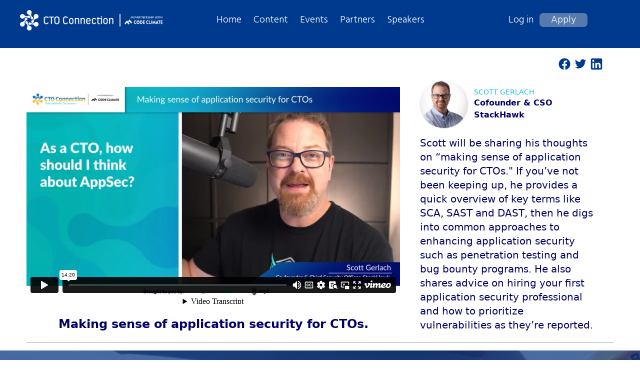

--- FILE ---
content_type: text/html; charset=utf-8
request_url: https://www.ctoconnection.com/topics/tooling/videos/2022-09-20-making-sense-of-application-security-for-ctos?page=8
body_size: 29167
content:
<!DOCTYPE html>
<html>
<head>
  <meta name="csrf-param" content="authenticity_token" />
<meta name="csrf-token" content="nzhpNie7DPHlJ-WI8y_ltnX_Vfql3K7m-4rqPQdu39Ndo6eo15pSYoKU2cN4jW9gPZ-T0seY60TGQFPoj4hicw" />
  
  <link rel="stylesheet" href="/assets/tailwind_custom-59ef79c557f7ed4e8768881c053fb0a3bb4b1ec69d826eeefe24d4ca59221bb8.css" />
  <link rel="stylesheet" href="/assets/application-22fdee74814fcb77e0509f78030a6d393602c528544ce3927e52b621aa72b521.css" data-turbo-track="reload" />
  <link
    rel="stylesheet"
    href="https://unpkg.com/swiper/swiper-bundle.min.css"
    />
  <script type="importmap" data-turbo-track="reload">{
  "imports": {
    "application": "/assets/application-37f365cbecf1fa2810a8303f4b6571676fa1f9c56c248528bc14ddb857531b95.js",
    "@hotwired/turbo-rails": "/assets/turbo-7b0aa11f61631e9e535944fe9c3eaa4186c9df9d6c9d8b1d16a1ed3d85064cf0.js",
    "@hotwired/stimulus": "/assets/stimulus-0ce1b26664523b4ad005eb6a6358abf11890dad17c46d207e5b61a04056d7b26.js",
    "@hotwired/stimulus-importmap-autoloader": "/assets/stimulus-importmap-autoloader-db2076c783bf2dbee1226e2add52fef290b5d31b5bcd1edd999ac8a6dd31c44a.js",
    "controllers/application": "/assets/controllers/application-0a88d7da94dddbd4b5db3a7e58aba83c761c0de29f578c197e4e41a3a79d014f.js",
    "controllers/community_controller": "/assets/controllers/community_controller-3e526ec9a38d6e63b53c4cea61d9dfd0d0b98adf6b4dbc2cd03117578a2c5b9e.js",
    "controllers/event_controller": "/assets/controllers/event_controller-e45edab45a2854ede7674340fcea4122195efdddce2721e0eb202275b2085dba.js",
    "controllers/hello_controller": "/assets/controllers/hello_controller-549135e8e7c683a538c3d6d517339ba470fcfb79d62f738a0a089ba41851a554.js",
    "controllers": "/assets/controllers/index-f6aa019eef4d0e13975a27efdf6d17ba2c6446417bfcb3139efd889f948a5dfc.js",
    "controllers/page_controller": "/assets/controllers/page_controller-801df388ee962d2e60e0ce487c5a0e35aa874f75fb12c94fcd0edd8aa1556aa5.js"
  }
}</script>

<script src="/assets/es-module-shims.min-8b21b40925fc92896e87358f40a2a8aaea6bf306b34ee4a215ec09c59c6cb3ba.js" async="async" data-turbo-track="reload"></script>
<script type="module">import "application"</script>
  <meta name="viewport" content="width=device-width, initial-scale=1.0">
  <link rel="icon" type="image/x-icon" href="/assets/favicon-9f0bb47feb34a4cc1b7c120202a118b078b55624984c22e5a19a9a69c6a14b57.png" />

  

  <script async src="https://www.googletagmanager.com/gtag/js?id=G-S8K26SXMHD"></script>
  <script>
      window.dataLayer = window.dataLayer || [];

      function gtag() {
          dataLayer.push(arguments);
      }

      gtag('js', new Date());
      gtag('config', 'G-S8K26SXMHD');
      gtag('config', 'AW-10879617026');
  </script>

  <title>Making sense of application security for CTOs.</title>
<meta name="description" content="Making sense of application security for CTOs. talk recorder by Scott Gerlach, Cofounder &amp; CSO at StackHawk CTO Connection summit">
<meta name="keywords" content="tooling topic">
<meta name="twitter:card" content="summary_large_image">
<meta name="twitter:image" content="https://ctoconnection-prod.s3.amazonaws.com/presentations/thumb_2022-09-20-making-sense-of-application-security-for-ctos.png">
<meta property="og:title" content="Making sense of application security for CTOs.">
<meta property="og:description" content="Making sense of application security for CTOs. talk recorder by Scott Gerlach, Cofounder &amp; CSO at StackHawk CTO Connection summit">
<meta property="og:type" content="website">
<meta property="og:locale" content="en_GB">
<meta property="og:image" content="https://ctoconnection-prod.s3.amazonaws.com/presentations/thumb_2022-09-20-making-sense-of-application-security-for-ctos.png">
  <title> CTO Connection - The premier community for senior engineering leaders and CTOs </title>

  
</head>

<body class="flex flex-col min-h-screen overflow-x-hidden">


<div class="relative w-full h-14 md:h-24 m-0 pages_background_secondary_2" >
  <div class="md:hidden flex items-center">
    <button class="outline-none mobile-menu-button z-10">
      <img class="flex md:hidden absolute top-5 right-4 w-6 h-5" src="/assets/expandable_menu_button-ca652800916816c7bfec51073f28ca332998cda2953674e0a64bd4efa6a2258c.png" />
    </button>
  </div>
  <div class="hidden mobile-menu flex-col origin-top-right absolute mt-2 w-full h-auto bg-blue-900 mb-2 px-5 rounded-xl z-40">
  <div class="flex my-2 mx-2">
    <div class="right-0 mr-2"><img class="w-28 h-7" src="/assets/cto_logo_new-ec343342d28fa1da4cd292b366317fe83b9547f3e2c9fa2f12ada59bd1ba5f2a.png" /></div>
    <div class="px-2"><img class="w-22 h-5  px-2 border-l-2" src="/assets/code_climate_logo_partner_new-ec19499c9e4283bcc038d569cf493507d718612c201a648b1f373ad6d1982cb0.png" /></div>
    <button class="right-0 mr-2 absolute close-btn"><img class="w-7 h-7" src="/assets/close-7ed3c37cf7058d6fa4968e9bf504b28cac47b9a971d19d55b2f6d3dacce3f269.svg" /></button>
  </div>
    <ul class="flex flex-col items-start gap-3">
        <div class="w-full border-b-2">
          <div class="text-lg mr-2 font-medium text-white py-2">
            <a href="/login">Log in</a>
          </div>
          <div class="text-lg mr-2 font-medium text-white py-2">
            <a href="/apply">Apply</a>
          </div>
        </div>
  
      <div class="text-lg my-1 mr-2 xl:text-xl font-medium text-white "> <a href="/pages/home">Home</a>  </div>
      <div class="text-lg my-1 mr-2 xl:text-xl font-medium text-white"> <a href="/events">Events</a> </div>
      <div class="text-lg my-1 mr-2 xl:text-xl font-medium text-white"> <a href="/resources">Content</a> </div>
      <div class="text-lg my-1 mr-2 xl:text-xl font-medium text-white"> <a href="/speakers">Speakers</a> </div>
      <div class="text-lg my-1 mr-2 xl:text-xl font-medium text-white"> <a href="/partners">Partners</a> </div>
    </ul>
    <div class="flex w-full justify-center my-3">
    <div class="flex inline-flex">
    <a target="_blank" href="https://www.linkedin.com/company/cto-connection/">
      <img class="inline-block h-6 mx-1" src="/assets/linkedin_icon-aac99c4003c2acebbba6d89eba7e25fd0d95e53d187f513b6e3915d2c99d1e2b.svg" />
</a>  </div>
  <div class="flex inline-flex">
    <a target="_blank" href="https://www.facebook.com/ctoconnection/">
      <img class="inline-block h-6 mx-1" src="/assets/facebook_icon-478ab3da99ac0bb9057d9753dbf6d0080f58656d889c0c2fe0f2fd7a9b4d466e.svg" />
</a>  </div>
  <div class="flex inline-flex">
    <a target="_blank" href="https://twitter.com/ctoconnection">
      <img class="inline-block h-6 mx-1" src="/assets/twitter_icon-32d09e349ebf011aa388f5bbb7b6bc42982d4d7283f0481ed383299b68def318.svg" />
</a>  </div>
    </div>
  </div>
    <div class="md:hidden absolute top-3 left-4 flex flex-row items-center z-10 mr-2">
      <a href="/pages/home">
        <img class="w-40 h-auto" src="/assets/cto_logo_new-ec343342d28fa1da4cd292b366317fe83b9547f3e2c9fa2f12ada59bd1ba5f2a.png" />
</a>      <span>
        <img class="p-1 w-24 h-auto  px-2 border-l-2 mx-2" src="/assets/code_climate_logo_partner_new-ec19499c9e4283bcc038d569cf493507d718612c201a648b1f373ad6d1982cb0.png" />
      </span>
    </div>
  <div class="relative hidden md:flex flex-row items-center md:px-2 lg:ml-4 xl:ml-8 lg:pr-4 xl:pr-6 pt-5 2xl:ml-96 z-10">
    <a href="/pages/home">
      <img class="md:w-72 md:max-h-8 lg:w-58 lg:max-h-12 xl:w-64 xl:max-h-14 md:mr-1 lg:mr-3 xl:mr-5" src="/assets/cto_logo_new-ec343342d28fa1da4cd292b366317fe83b9547f3e2c9fa2f12ada59bd1ba5f2a.png" />
</a>    <div>
      <img class="p-1 md:w-24 lg:w-28 xl:w-32 h-auto md:ml-1 lg:ml-2 xl:ml-3 px-2 border-l-2" src="/assets/code_climate_logo_partner_new-ec19499c9e4283bcc038d569cf493507d718612c201a648b1f373ad6d1982cb0.png" />
    </div>
    <div class="flex flex-row md:ml-8 lg:ml-20 xl:ml-28 items-center w-full z-10">
      <div class="flex flex-row items-center space-x-6 font-Hind">
        <div class="md:text-sm lg:text-lg xl:text-xl font-normal text-white"> <a href="/pages/home">Home</a>  </div>
        <div class="md:text-sm lg:text-lg xl:text-xl font-normal text-white md:ml-4 xl:ml-6"> <a href="/resources">Content</a> </div>
        <div class="md:text-sm lg:text-lg xl:text-xl font-normal text-white md:ml-4 xl:ml-6"> <a href="/events">Events</a> </div>
        <div class="md:text-sm lg:text-lg xl:text-xl font-normal text-white md:ml-4 xl:ml-6"> <a href="/partners">Partners</a> </div>
        <div class="md:text-sm lg:text-lg xl:text-xl font-normal text-white md:ml-4 xl:ml-6"> <a href="/speakers">Speakers</a> </div>
      </div>
       <div class="flex flex-row items-center md:ml-8 lg:ml-28 xl:ml-40 2xl:ml-40 font-Hind">
          <div class="md:text-xs lg:text-lg xl:text-xl font-normal text-white ml-2 md:pr-2 xl:pr-3"> <a href="/login">Log in</a> </div>
          <div class="md:text-xs lg:text-lg xl:text-xl rounded-lg text-center font-normal text-white md:w-24 apply_bg-color">
            <a href="/apply">Apply</a>
          </div>
        </div>
    </div>
  </div>
</div>

<script>
  var navBarUserProfileBtn = document.querySelector("button.navbar-user-profile");
  var navbarLogoutBtn = document.querySelector(".navbar-logout");

  navBarUserProfileBtn.addEventListener("click", () => {
    navbarLogoutBtn.classList.toggle("invisible");
  });
</script>

<script>
  var dropdownUserProfileBtn = document.querySelector("button.dropdown-user-profile");
  var dropdownLogoutBtn = document.querySelector(".dropdown-logout");

  dropdownUserProfileBtn.addEventListener("click", () => {
    dropdownLogoutBtn.classList.toggle("invisible");
  });
</script>

<script>
  var dropdownBtn = document.querySelector("button.mobile-menu-button");
  var dropdownMenu = document.querySelector(".mobile-menu");

  dropdownBtn.addEventListener("click", () => {
  	dropdownMenu.classList.toggle("hidden");
  });
</script>

<script>
  var closeBtn = document.querySelector("button.close-btn");
  var dropdownMenu = document.querySelector(".mobile-menu");

  closeBtn.addEventListener("click", () => {
    dropdownMenu.classList.toggle("hidden");
  });
</script>

<script>
  var closeBtn = document.querySelector("button.navbar-close");
  var navbarLogoutBtn = document.querySelector(".navbar-logout");

  closeBtn.addEventListener("click", () => {
    navbarLogoutBtn.classList.toggle("invisible");
  });
</script>


<div class="w-11/12 mt-3 md:mt-5 ml-4 flex flex-row justify-between items-start md:ml-10">
  <span class="text-gray-400 pl-2 md:pl-0 text-sm md:text-base lg:text-lg md:w-5/6">
  </span>
  <div class="hidden md:flex flex-row items-center">
    <a target="_blank" href="http://www.facebook.com/sharer/sharer.php?u=https://www.ctoconnection.com/topics/tooling/videos/2022-09-20-making-sense-of-application-security-for-ctos?page=8">
      <img class="w-6 h-6 mr-2" src="/assets/facebook_blue_icon-b7c6b0730022884f472a93f21c01d230b907d5a44e3b0e4006ced20bab7b2c49.svg" />
</a>    <a target="_blank" href="https://twitter.com/intent/tweet?url=https://www.ctoconnection.com/topics/tooling/videos/2022-09-20-making-sense-of-application-security-for-ctos?page=8">
      <img class="w-6 h-6 mr-2" src="/assets/twitter_blue_icon-3b7e86d391d32f2c1c68937190da577708ce4921258e072b024834084a256de0.svg" />
</a>    <a target="_blank" href="https://www.linkedin.com/sharing/share-offsite/?url=https://www.ctoconnection.com/topics/tooling/videos/2022-09-20-making-sense-of-application-security-for-ctos?page=8">
      <img class="w-6 h-6 mr-2" src="/assets/linkedin_blue_icon-e744016d4cfdcb1a1f1db6388a67709e66cf694f378aafb22a4c5d3e3fc71435.svg" />
</a>  </div>
</div>
<div class="w-11/12 flex flex-col md:flex-row mt-3 md:mt-5 mx-auto  border-b border-gray-400 pb-5">
  <div class="md:w-63">
    <div class="relative left-0 top-0 w-full md:h-97">
        <iframe class="relative left-0 top-0 w-full md:h-97 md:object-contain" src="https://player.vimeo.com/video/751393751?h=067b170a80&amp;amp" frameborder="0" allow="autoplay; encrypted-media" allowfullscreen="" title="video"></iframe>
    </div>
    <div class="text-secondary text-center md:font-medium md:font-semibold md:text-2xl mt-3 md:mt-6"> Making sense of application security for CTOs. </div>
  </div>
  <div class="md:w-36 mt-5 md:mt-0 md:pl-10 md:pr-8">
    <div class="flex flex-row items-center justify-center md:justify-start">
      <img class="w-16 md:w-24 h-16 md:h-24 shadow rounded-full" src="https://ctoconnection-prod.s3.amazonaws.com/presentations/2022-09-20-making-sense-of-application-security-for-ctos-scott-gerlach.png" />
      <div class="ml-3">
        <div class="text-primary font-medium text-sm uppercase"> Scott Gerlach </div>
        <div class="text-secondary font-semibold"> Cofounder &amp; CSO </div>
        <div class="text-secondary font-semibold">
            StackHawk
        </div>
      </div>
    </div>
    <div class="text-secondary text-sm text-justify md:text-left md:text-base lg:text-xl mt-4"> Scott will be sharing his thoughts on “making sense of application security for CTOs.&quot;

If you’ve not been keeping up, he provides a quick overview of key terms like SCA, SAST and DAST, then he digs into common approaches to enhancing application security such as penetration testing and bug bounty programs.

He also shares advice on hiring your first application security professional and how to prioritize vulnerabilities as they’re reported. </div>
  </div>
  <div class="md:hidden flex flex-row items-center justify-center mt-4">
    <a target="_blank" href="http://www.facebook.com/sharer/sharer.php?u=https://www.ctoconnection.com/topics/tooling/videos/2022-09-20-making-sense-of-application-security-for-ctos?page=8">
      <img class="w-6 h-6 mr-2" src="/assets/facebook_blue_icon-b7c6b0730022884f472a93f21c01d230b907d5a44e3b0e4006ced20bab7b2c49.svg" />
</a>    <a target="_blank" href="https://twitter.com/intent/tweet?url=https://www.ctoconnection.com/topics/tooling/videos/2022-09-20-making-sense-of-application-security-for-ctos?page=8">
      <img class="w-6 h-6 mr-2" src="/assets/twitter_blue_icon-3b7e86d391d32f2c1c68937190da577708ce4921258e072b024834084a256de0.svg" />
</a>    <a target="_blank" href="https://www.linkedin.com/sharing/share-offsite/?url=https://www.ctoconnection.com/topics/tooling/videos/2022-09-20-making-sense-of-application-security-for-ctos?page=8">
      <img class="w-6 h-6 mr-2" src="/assets/linkedin_blue_icon-e744016d4cfdcb1a1f1db6388a67709e66cf694f378aafb22a4c5d3e3fc71435.svg" />
</a>  </div>
</div>

<div class="bg-image-tooling w-full h-97 md:h-98 mt-4" style="background-image: url('https://ctoconnection-prod.s3.amazonaws.com/topics/tooling.png')">
  <div class="w-11/12 md:w-85 mx-auto h-full flex flex-col items-center justify-center">
      <div class="text-primary text-2xl md:text-4xl text-center font-semibold"> Interested in Tooling? </div>
      <div class="text-primary text-2xl md:text-4xl text-center font-semibold md:mt-2"> Visit our Tooling community! </div>
    <div class="text-white text-justify font-semibold text-sm md:text-lg mt-4 md:mt-20"> We are using more and more tools every day. Here we discuss new and all tools every CTO or engineering leader should be aware of, we share feedback and best practices and help each other to use tools more efficiently. Currently, our main topics are Project management, CI/CD, Feature flagging, Security, Incident Response, Reliability/chaos engineering, monitoring/observability, low code/no-code/Serverless, Hosting. </div>
    <div class="inline-flex bg-primary rounded-lg text-white font-semibold text-sm md:text-xl lg:text-2xl uppercase mt-4 md:mt-10 px-7 py-3">
      <a href="/topics/tooling">Go to the topic</a>
    </div>
  </div>
</div>

<div class="w-11/12 mx-auto mt-5 md:mt-10">
  <div class="pages_text-secondary text-xl md:text-2xl text-center font-semibold uppercase"> VIDEOS RELATED TO TOOLING  </div>
  <div class=" grid gap-y-4 gap-x-10 grid-cols-1 md:grid-cols-2 lg:grid-cols-3 mt-5 md:mt-10 px-5 md:px-0 ">
    <div class="col-span-1">
      <a href="/topics/tooling/videos/2020-12-09-doing-more-with-less">
        <img class="border primary-border-color w-full max-w-md h-44 md:h-52 mr-3" alt="" src="https://ctoconnection-prod.s3.amazonaws.com/presentations/2020-12-09-doing-more-with-less.PNG" />
</a>      <div class="md:text-xl font-semibold  md:px-2 mt-4 md:mt-8 pages_text-secondary">
        <a href="/topics/tooling/videos/2020-12-09-doing-more-with-less">Doing more with less</a>
      </div>
      <div class="text-primary text-sm md:text-base font-semibold mt-1 md:px-2">Karim Butt, Cofiunder &amp; CTO at GlossGenius </div>
    </div>
    <div class="col-span-1">
      <a href="/topics/tooling/videos/2020-12-09-to-low-code-or-not-to-low-code">
        <img class="border primary-border-color w-full max-w-md h-44 md:h-52 mr-3" alt="" src="https://ctoconnection-prod.s3.amazonaws.com/presentations/2020-12-09-to-low-code-or-not-to-low-code.PNG" />
</a>      <div class="md:text-xl font-semibold  md:px-2 mt-4 md:mt-8 pages_text-secondary">
        <a href="/topics/tooling/videos/2020-12-09-to-low-code-or-not-to-low-code">To low code or not to low code</a>
      </div>
      <div class="text-primary text-sm md:text-base font-semibold mt-1 md:px-2">Rebecca Parsons, CTO at ThoughtWorks </div>
    </div>
    <div class="col-span-1">
      <a href="/topics/tooling/videos/2020-12-09-trailblazing-salesforce-s-low-code-platform">
        <img class="border primary-border-color w-full max-w-md h-44 md:h-52 mr-3" alt="" src="https://ctoconnection-prod.s3.amazonaws.com/presentations/2020-12-09-trailblazing-salesforce-s-low-code-platform.PNG" />
</a>      <div class="md:text-xl font-semibold  md:px-2 mt-4 md:mt-8 pages_text-secondary">
        <a href="/topics/tooling/videos/2020-12-09-trailblazing-salesforce-s-low-code-platform">Trailblazing Salesforce&#39;s low-code platform</a>
      </div>
      <div class="text-primary text-sm md:text-base font-semibold mt-1 md:px-2">John Difini, VP of Technology at LT Trust </div>
    </div>
    <div class="col-span-1">
      <a href="/topics/tooling/videos/2020-12-02-ship-more-with-less-by-leveraging-serverless">
        <img class="border primary-border-color w-full max-w-md h-44 md:h-52 mr-3" alt="" src="https://ctoconnection-prod.s3.amazonaws.com/presentations/2020-12-02-ship-more-with-less-by-leveraging-serverless.PNG" />
</a>      <div class="md:text-xl font-semibold  md:px-2 mt-4 md:mt-8 pages_text-secondary">
        <a href="/topics/tooling/videos/2020-12-02-ship-more-with-less-by-leveraging-serverless">Ship more with less by leveraging serverless</a>
      </div>
      <div class="text-primary text-sm md:text-base font-semibold mt-1 md:px-2">Nofar Asselman, VP at Epsagon </div>
    </div>
    <div class="col-span-1">
      <a href="/topics/tooling/videos/2020-12-02-starting-up-serverless">
        <img class="border primary-border-color w-full max-w-md h-44 md:h-52 mr-3" alt="" src="https://ctoconnection-prod.s3.amazonaws.com/presentations/2020-12-02-starting-up-serverless.PNG" />
</a>      <div class="md:text-xl font-semibold  md:px-2 mt-4 md:mt-8 pages_text-secondary">
        <a href="/topics/tooling/videos/2020-12-02-starting-up-serverless">Starting up serverless</a>
      </div>
      <div class="text-primary text-sm md:text-base font-semibold mt-1 md:px-2">Jay Zeschin, VP of Technology at Highwing </div>
    </div>
    <div class="col-span-1">
      <a href="/topics/tooling/videos/2020-12-02-empowering-teams-with-serverless">
        <img class="border primary-border-color w-full max-w-md h-44 md:h-52 mr-3" alt="" src="https://ctoconnection-prod.s3.amazonaws.com/presentations/2020-12-02-empowering-teams-with-serverless.PNG" />
</a>      <div class="md:text-xl font-semibold  md:px-2 mt-4 md:mt-8 pages_text-secondary">
        <a href="/topics/tooling/videos/2020-12-02-empowering-teams-with-serverless">Empowering teams with serverless</a>
      </div>
      <div class="text-primary text-sm md:text-base font-semibold mt-1 md:px-2">John Goode, Director of Engineering at TopstepTrader </div>
    </div>
    <div class="col-span-1">
      <a href="/topics/tooling/videos/2020-12-01-logging-got-selfish-and-what-to-do-about-it">
        <img class="border primary-border-color w-full max-w-md h-44 md:h-52 mr-3" alt="" src="https://ctoconnection-prod.s3.amazonaws.com/presentations/2020-12-01-logging-got-selfish-and-what-to-do-about-it.PNG" />
</a>      <div class="md:text-xl font-semibold  md:px-2 mt-4 md:mt-8 pages_text-secondary">
        <a href="/topics/tooling/videos/2020-12-01-logging-got-selfish-and-what-to-do-about-it">Logging got selfish (and what to do about it)</a>
      </div>
      <div class="text-primary text-sm md:text-base font-semibold mt-1 md:px-2">Ben Sigelman, CEO and Cofounder at Lightstep </div>
    </div>
    <div class="col-span-1">
      <a href="/topics/tooling/videos/2020-12-01-petabyte-scale-log-analytics-with-elasticsearch">
        <img class="border primary-border-color w-full max-w-md h-44 md:h-52 mr-3" alt="" src="https://ctoconnection-prod.s3.amazonaws.com/presentations/2020-12-01-petabyte-scale-log-analytics-with-elasticsearch.png" />
</a>      <div class="md:text-xl font-semibold  md:px-2 mt-4 md:mt-8 pages_text-secondary">
        <a href="/topics/tooling/videos/2020-12-01-petabyte-scale-log-analytics-with-elasticsearch">Petabyte-scale log analytics with elasticsearch</a>
      </div>
      <div class="text-primary text-sm md:text-base font-semibold mt-1 md:px-2">Andrew Montalenti, Chief Product Officer at Parse.ly </div>
    </div>
    <div class="col-span-1">
      <a href="/topics/tooling/videos/2020-12-01-developing-a-cloud-native-event-streaming-future">
        <img class="border primary-border-color w-full max-w-md h-44 md:h-52 mr-3" alt="" src="https://ctoconnection-prod.s3.amazonaws.com/presentations/2020-12-01-developing-a-cloud-native-event-streaming-future.PNG" />
</a>      <div class="md:text-xl font-semibold  md:px-2 mt-4 md:mt-8 pages_text-secondary">
        <a href="/topics/tooling/videos/2020-12-01-developing-a-cloud-native-event-streaming-future">Developing a cloud-native event streaming future</a>
      </div>
      <div class="text-primary text-sm md:text-base font-semibold mt-1 md:px-2">Tim Berglund, Sr. Dir. of Developer Advocacy at Confluent </div>
    </div>
    <div class="col-span-1">
      <a href="/topics/tooling/videos/2020-11-17-all-the-world-s-a-staging-server">
        <img class="border primary-border-color w-full max-w-md h-44 md:h-52 mr-3" alt="" src="https://ctoconnection-prod.s3.amazonaws.com/presentations/2020-11-17-all-the-world-s-a-staging-server.PNG" />
</a>      <div class="md:text-xl font-semibold  md:px-2 mt-4 md:mt-8 pages_text-secondary">
        <a href="/topics/tooling/videos/2020-11-17-all-the-world-s-a-staging-server">All the world&#39;s a staging server</a>
      </div>
      <div class="text-primary text-sm md:text-base font-semibold mt-1 md:px-2">Heidi Waterhouse, Developer Advocate at LaunchDarkly </div>
    </div>
    <div class="col-span-1">
      <a href="/topics/tooling/videos/2020-11-17-i-m-a-security-person-and-i-want-you-to-test-in-production-seriously">
        <img class="border primary-border-color w-full max-w-md h-44 md:h-52 mr-3" alt="" src="https://ctoconnection-prod.s3.amazonaws.com/presentations/2020-11-17-i-m-a-security-person-and-i-want-you-to-test-in-production-seriously.PNG" />
</a>      <div class="md:text-xl font-semibold  md:px-2 mt-4 md:mt-8 pages_text-secondary">
        <a href="/topics/tooling/videos/2020-11-17-i-m-a-security-person-and-i-want-you-to-test-in-production-seriously">I&#39;m a security person and I want you to test in production (seriously)</a>
      </div>
      <div class="text-primary text-sm md:text-base font-semibold mt-1 md:px-2">Will Maier, CISO at Even Responsible Finance, Inc </div>
    </div>
    <div class="col-span-1">
      <a href="/topics/tooling/videos/2020-11-17-fix-crashes-in-production-yes-please">
        <img class="border primary-border-color w-full max-w-md h-44 md:h-52 mr-3" alt="" src="https://ctoconnection-prod.s3.amazonaws.com/presentations/2020-11-17-fix-crashes-in-production-yes-please.PNG" />
</a>      <div class="md:text-xl font-semibold  md:px-2 mt-4 md:mt-8 pages_text-secondary">
        <a href="/topics/tooling/videos/2020-11-17-fix-crashes-in-production-yes-please">Fix crashes in production? yes, please.</a>
      </div>
      <div class="text-primary text-sm md:text-base font-semibold mt-1 md:px-2">James Smith, CEO and Co-Founder at Bugsnag </div>
    </div>
</div>

  <div class="flex justify-center pagination text-center font-Hind text-lg my-6 font-medium"> <div role="navigation" aria-label="Pagination" class="pagination"><a class="previous_page" rel="prev" href="/topics/tooling/videos/2022-09-20-making-sense-of-application-security-for-ctos?page=7">&#8592; Previous</a> <a aria-label="Page 1" href="/topics/tooling/videos/2022-09-20-making-sense-of-application-security-for-ctos?page=1">1</a> <a aria-label="Page 2" href="/topics/tooling/videos/2022-09-20-making-sense-of-application-security-for-ctos?page=2">2</a> <a aria-label="Page 3" href="/topics/tooling/videos/2022-09-20-making-sense-of-application-security-for-ctos?page=3">3</a> <a aria-label="Page 4" href="/topics/tooling/videos/2022-09-20-making-sense-of-application-security-for-ctos?page=4">4</a> <a aria-label="Page 5" href="/topics/tooling/videos/2022-09-20-making-sense-of-application-security-for-ctos?page=5">5</a> <a aria-label="Page 6" href="/topics/tooling/videos/2022-09-20-making-sense-of-application-security-for-ctos?page=6">6</a> <a rel="prev" aria-label="Page 7" href="/topics/tooling/videos/2022-09-20-making-sense-of-application-security-for-ctos?page=7">7</a> <em class="current" aria-label="Page 8" aria-current="page">8</em> <a rel="next" aria-label="Page 9" href="/topics/tooling/videos/2022-09-20-making-sense-of-application-security-for-ctos?page=9">9</a> <a aria-label="Page 10" href="/topics/tooling/videos/2022-09-20-making-sense-of-application-security-for-ctos?page=10">10</a> <a aria-label="Page 11" href="/topics/tooling/videos/2022-09-20-making-sense-of-application-security-for-ctos?page=11">11</a> <a aria-label="Page 12" href="/topics/tooling/videos/2022-09-20-making-sense-of-application-security-for-ctos?page=12">12</a> <span class="gap">&hellip;</span> <a aria-label="Page 16" href="/topics/tooling/videos/2022-09-20-making-sense-of-application-security-for-ctos?page=16">16</a> <a aria-label="Page 17" href="/topics/tooling/videos/2022-09-20-making-sense-of-application-security-for-ctos?page=17">17</a> <a class="next_page" rel="next" href="/topics/tooling/videos/2022-09-20-making-sense-of-application-security-for-ctos?page=9">Next &#8594;</a></div> </div>
</div>
<hr class="border-t border-gray-300 md:hidden"/>
<div class="mt-auto">
  <div class="w-full md:h-28 md:pages_background_secondary_2 bg-white mt-5">
    <div class="w-full md:px-6 xl:w-11/12 h-full mx-auto flex flex-col md:justify-between items-center">
      <div class=" flex w-full md:w-auto flex-row flex-wrap md:flex-nowrap items-center justify-around md:justify-start py-3 md:py-0 md:gap-x-10 md:mt-3">
        <div class="pages_text-secondary  md:text-white font-semibold text-xs md:text-sm lg:text-lg"> <a href="/pages/code-of-conduct">CODE OF CONDUCT</a> </div>
        <div class="pages_text-secondary md:text-white font-semibold text-xs md:text-sm lg:text-lg md:mr-6 xl:mr-12"> <a href="/pages/terms-of-use">TERMS AND CONDITIONS</a> </div>
        <div class="flex hidden lg:block">
          <div class="flex inline-flex">
            <a target="_blank" href="https://www.linkedin.com/company/cto-connection/">
              <img class="inline-block h-6 mx-1" src="/assets/linkedin_icon-aac99c4003c2acebbba6d89eba7e25fd0d95e53d187f513b6e3915d2c99d1e2b.svg" />
</a>          </div>
          <div class="flex inline-flex">
            <a target="_blank" href="https://www.facebook.com/ctoconnection/">
              <img class="inline-block h-6 mx-1" src="/assets/facebook_icon-478ab3da99ac0bb9057d9753dbf6d0080f58656d889c0c2fe0f2fd7a9b4d466e.svg" />
</a>          </div>
          <div class="flex inline-flex">
            <a target="_blank" href="https://twitter.com/ctoconnection">
              <img class="inline-block h-6 mx-1" src="/assets/twitter_icon-32d09e349ebf011aa388f5bbb7b6bc42982d4d7283f0481ed383299b68def318.svg" />
</a>          </div>
        </div>
        <div class="pages_text-secondary  md:text-white font-semibold text-xs md:text-sm lg:text-lg md:mr-6 xl:mr-12"> <a href="mailto:peter@ctoconnection.com">CONTACT US</a> </div>
        <div class="pages_text-secondary md:text-white font-semibold text-xs md:text-sm lg:text-lg md:mr-6 xl:mr-12">
          <a href="/user-feedback">
            <img class="hidden md:inline-block h-4 " src="/assets/feedback_white-b04b07e63acd10828ffa1fcdccaeded367b4826cad8ecf53c7d482404a81bfe0.png" />
            <img class="inline-block md:hidden h-4 " src="/assets/feedback_blue-28f2f04931fd6bb39da9590ff975b8e8e9ea2bc47b774ef170479f100fadfce8.png" />
            LEAVE FEEDBACK
</a>        </div>
      </div>
      <div class="pages_text-secondary  text-center md:text-left text-xs md:text-sm md:text-white font-normal lg:text-lg pb-3 md:pb-0"> Copyright © 2026 CTO Connection, All Rights Reserved </div>
    </div>
  </div>
</div>

<script type="text/javascript">
    (function(e,t,o,n,p,r,i){e.visitorGlobalObjectAlias=n;e[e.visitorGlobalObjectAlias]=e[e.visitorGlobalObjectAlias]||function(){(e[e.visitorGlobalObjectAlias].q=e[e.visitorGlobalObjectAlias].q||[]).push(arguments)};e[e.visitorGlobalObjectAlias].l=(new Date).getTime();r=t.createElement("script");r.src=o;r.async=true;i=t.getElementsByTagName("script")[0];i.parentNode.insertBefore(r,i)})(window,document,"https://diffuser-cdn.app-us1.com/diffuser/diffuser.js", "vgo");
    vgo('setAccount', '801557251');
    vgo('setTrackByDefault', true);
    vgo('process');
</script>


</body>
</html>


--- FILE ---
content_type: text/html; charset=UTF-8
request_url: https://player.vimeo.com/video/751393751?h=067b170a80&amp
body_size: 6668
content:
<!DOCTYPE html>
<html lang="en">
<head>
  <meta charset="utf-8">
  <meta name="viewport" content="width=device-width,initial-scale=1,user-scalable=yes">
  
  <link rel="canonical" href="https://player.vimeo.com/video/751393751?h=067b170a80">
  <meta name="googlebot" content="noindex,indexifembedded">
  
  
  <title>Making sense of application security for CTOs on Vimeo</title>
  <style>
      body, html, .player, .fallback {
          overflow: hidden;
          width: 100%;
          height: 100%;
          margin: 0;
          padding: 0;
      }
      .fallback {
          
              background-color: transparent;
          
      }
      .player.loading { opacity: 0; }
      .fallback iframe {
          position: fixed;
          left: 0;
          top: 0;
          width: 100%;
          height: 100%;
      }
  </style>
  <link rel="modulepreload" href="https://f.vimeocdn.com/p/4.46.25/js/player.module.js" crossorigin="anonymous">
  <link rel="modulepreload" href="https://f.vimeocdn.com/p/4.46.25/js/vendor.module.js" crossorigin="anonymous">
  <link rel="preload" href="https://f.vimeocdn.com/p/4.46.25/css/player.css" as="style">
</head>

<body>


<div class="vp-placeholder">
    <style>
        .vp-placeholder,
        .vp-placeholder-thumb,
        .vp-placeholder-thumb::before,
        .vp-placeholder-thumb::after {
            position: absolute;
            top: 0;
            bottom: 0;
            left: 0;
            right: 0;
        }
        .vp-placeholder {
            visibility: hidden;
            width: 100%;
            max-height: 100%;
            height: calc(1080 / 1920 * 100vw);
            max-width: calc(1920 / 1080 * 100vh);
            margin: auto;
        }
        .vp-placeholder-carousel {
            display: none;
            background-color: #000;
            position: absolute;
            left: 0;
            right: 0;
            bottom: -60px;
            height: 60px;
        }
    </style>

    

    
        <style>
            .vp-placeholder-thumb {
                overflow: hidden;
                width: 100%;
                max-height: 100%;
                margin: auto;
            }
            .vp-placeholder-thumb::before,
            .vp-placeholder-thumb::after {
                content: "";
                display: block;
                filter: blur(7px);
                margin: 0;
                background: url(https://i.vimeocdn.com/video/1512022666-b76bec7e060d552209afb969d8fac6276bc152092a3619bf5ccb7839202acef4-d?mw=80&q=85) 50% 50% / contain no-repeat;
            }
            .vp-placeholder-thumb::before {
                 
                margin: -30px;
            }
        </style>
    

    <div class="vp-placeholder-thumb"></div>
    <div class="vp-placeholder-carousel"></div>
    <script>function placeholderInit(t,h,d,s,n,o){var i=t.querySelector(".vp-placeholder"),v=t.querySelector(".vp-placeholder-thumb");if(h){var p=function(){try{return window.self!==window.top}catch(a){return!0}}(),w=200,y=415,r=60;if(!p&&window.innerWidth>=w&&window.innerWidth<y){i.style.bottom=r+"px",i.style.maxHeight="calc(100vh - "+r+"px)",i.style.maxWidth="calc("+n+" / "+o+" * (100vh - "+r+"px))";var f=t.querySelector(".vp-placeholder-carousel");f.style.display="block"}}if(d){var e=new Image;e.onload=function(){var a=n/o,c=e.width/e.height;if(c<=.95*a||c>=1.05*a){var l=i.getBoundingClientRect(),g=l.right-l.left,b=l.bottom-l.top,m=window.innerWidth/g*100,x=window.innerHeight/b*100;v.style.height="calc("+e.height+" / "+e.width+" * "+m+"vw)",v.style.maxWidth="calc("+e.width+" / "+e.height+" * "+x+"vh)"}i.style.visibility="visible"},e.src=s}else i.style.visibility="visible"}
</script>
    <script>placeholderInit(document,  false ,  true , "https://i.vimeocdn.com/video/1512022666-b76bec7e060d552209afb969d8fac6276bc152092a3619bf5ccb7839202acef4-d?mw=80\u0026q=85",  1920 ,  1080 );</script>
</div>

<div id="player" class="player"></div>
<script>window.playerConfig = {"cdn_url":"https://f.vimeocdn.com","vimeo_api_url":"api.vimeo.com","request":{"files":{"dash":{"cdns":{"akfire_interconnect_quic":{"avc_url":"https://vod-adaptive-ak.vimeocdn.com/exp=1769682098~acl=%2Ffbcdc14c-6b48-4ee5-9373-0524e488868e%2Fpsid%3D7eea39dac42f5b80842c87d87b75b09ed58c913a73886bf266ccd0afde25f213%2F%2A~hmac=c6847865336fe364d800df3d1d5fa82cf2403a04b36275f94c9bd9bd3d43594e/fbcdc14c-6b48-4ee5-9373-0524e488868e/psid=7eea39dac42f5b80842c87d87b75b09ed58c913a73886bf266ccd0afde25f213/v2/playlist/av/primary/prot/cXNyPTE/playlist.json?omit=av1-hevc\u0026pathsig=8c953e4f~LLjTXujcWeD90gjQO40COStG8Iady4q4Mkq3wf8YWVE\u0026qsr=1\u0026r=dXM%3D\u0026rh=4ha8XC","origin":"gcs","url":"https://vod-adaptive-ak.vimeocdn.com/exp=1769682098~acl=%2Ffbcdc14c-6b48-4ee5-9373-0524e488868e%2Fpsid%3D7eea39dac42f5b80842c87d87b75b09ed58c913a73886bf266ccd0afde25f213%2F%2A~hmac=c6847865336fe364d800df3d1d5fa82cf2403a04b36275f94c9bd9bd3d43594e/fbcdc14c-6b48-4ee5-9373-0524e488868e/psid=7eea39dac42f5b80842c87d87b75b09ed58c913a73886bf266ccd0afde25f213/v2/playlist/av/primary/prot/cXNyPTE/playlist.json?pathsig=8c953e4f~LLjTXujcWeD90gjQO40COStG8Iady4q4Mkq3wf8YWVE\u0026qsr=1\u0026r=dXM%3D\u0026rh=4ha8XC"},"fastly_skyfire":{"avc_url":"https://skyfire.vimeocdn.com/1769682098-0x3e3471f28c290d7ea363badc88dc5919e29e24af/fbcdc14c-6b48-4ee5-9373-0524e488868e/psid=7eea39dac42f5b80842c87d87b75b09ed58c913a73886bf266ccd0afde25f213/v2/playlist/av/primary/prot/cXNyPTE/playlist.json?omit=av1-hevc\u0026pathsig=8c953e4f~LLjTXujcWeD90gjQO40COStG8Iady4q4Mkq3wf8YWVE\u0026qsr=1\u0026r=dXM%3D\u0026rh=4ha8XC","origin":"gcs","url":"https://skyfire.vimeocdn.com/1769682098-0x3e3471f28c290d7ea363badc88dc5919e29e24af/fbcdc14c-6b48-4ee5-9373-0524e488868e/psid=7eea39dac42f5b80842c87d87b75b09ed58c913a73886bf266ccd0afde25f213/v2/playlist/av/primary/prot/cXNyPTE/playlist.json?pathsig=8c953e4f~LLjTXujcWeD90gjQO40COStG8Iady4q4Mkq3wf8YWVE\u0026qsr=1\u0026r=dXM%3D\u0026rh=4ha8XC"}},"default_cdn":"akfire_interconnect_quic","separate_av":true,"streams":[{"profile":"f3f6f5f0-2e6b-4e90-994e-842d1feeabc0","id":"e1bffa43-d407-4ca8-8342-65ed55e6aaa0","fps":29.98,"quality":"720p"},{"profile":"d0b41bac-2bf2-4310-8113-df764d486192","id":"1590fa21-3a81-4140-abc2-2039e293208f","fps":29.98,"quality":"240p"},{"profile":"f9e4a5d7-8043-4af3-b231-641ca735a130","id":"ac7789e3-1777-4f23-8308-2b00ef9d1d44","fps":29.98,"quality":"540p"},{"profile":"5ff7441f-4973-4241-8c2e-976ef4a572b0","id":"2492c21e-d098-4979-b50b-d5a833fc936f","fps":29.98,"quality":"1080p"},{"profile":"164","id":"6ced04e5-87fa-4843-9867-942b29f8aad2","fps":29.98,"quality":"360p"}],"streams_avc":[{"profile":"f9e4a5d7-8043-4af3-b231-641ca735a130","id":"ac7789e3-1777-4f23-8308-2b00ef9d1d44","fps":29.98,"quality":"540p"},{"profile":"5ff7441f-4973-4241-8c2e-976ef4a572b0","id":"2492c21e-d098-4979-b50b-d5a833fc936f","fps":29.98,"quality":"1080p"},{"profile":"164","id":"6ced04e5-87fa-4843-9867-942b29f8aad2","fps":29.98,"quality":"360p"},{"profile":"f3f6f5f0-2e6b-4e90-994e-842d1feeabc0","id":"e1bffa43-d407-4ca8-8342-65ed55e6aaa0","fps":29.98,"quality":"720p"},{"profile":"d0b41bac-2bf2-4310-8113-df764d486192","id":"1590fa21-3a81-4140-abc2-2039e293208f","fps":29.98,"quality":"240p"}]},"hls":{"captions":"https://vod-adaptive-ak.vimeocdn.com/exp=1769682098~acl=%2Ffbcdc14c-6b48-4ee5-9373-0524e488868e%2Fpsid%3D7eea39dac42f5b80842c87d87b75b09ed58c913a73886bf266ccd0afde25f213%2F%2A~hmac=c6847865336fe364d800df3d1d5fa82cf2403a04b36275f94c9bd9bd3d43594e/fbcdc14c-6b48-4ee5-9373-0524e488868e/psid=7eea39dac42f5b80842c87d87b75b09ed58c913a73886bf266ccd0afde25f213/v2/playlist/av/primary/sub/42488042-c-en-x-autogen/prot/cXNyPTE/playlist.m3u8?ext-subs=1\u0026omit=opus\u0026pathsig=8c953e4f~cKgGZblhuzrz3KE7a12lA4DSzIBhw2HQ9h235-FvZbU\u0026qsr=1\u0026r=dXM%3D\u0026rh=4ha8XC\u0026sf=fmp4","cdns":{"akfire_interconnect_quic":{"avc_url":"https://vod-adaptive-ak.vimeocdn.com/exp=1769682098~acl=%2Ffbcdc14c-6b48-4ee5-9373-0524e488868e%2Fpsid%3D7eea39dac42f5b80842c87d87b75b09ed58c913a73886bf266ccd0afde25f213%2F%2A~hmac=c6847865336fe364d800df3d1d5fa82cf2403a04b36275f94c9bd9bd3d43594e/fbcdc14c-6b48-4ee5-9373-0524e488868e/psid=7eea39dac42f5b80842c87d87b75b09ed58c913a73886bf266ccd0afde25f213/v2/playlist/av/primary/sub/42488042-c-en-x-autogen/prot/cXNyPTE/playlist.m3u8?ext-subs=1\u0026omit=av1-hevc-opus\u0026pathsig=8c953e4f~cKgGZblhuzrz3KE7a12lA4DSzIBhw2HQ9h235-FvZbU\u0026qsr=1\u0026r=dXM%3D\u0026rh=4ha8XC\u0026sf=fmp4","captions":"https://vod-adaptive-ak.vimeocdn.com/exp=1769682098~acl=%2Ffbcdc14c-6b48-4ee5-9373-0524e488868e%2Fpsid%3D7eea39dac42f5b80842c87d87b75b09ed58c913a73886bf266ccd0afde25f213%2F%2A~hmac=c6847865336fe364d800df3d1d5fa82cf2403a04b36275f94c9bd9bd3d43594e/fbcdc14c-6b48-4ee5-9373-0524e488868e/psid=7eea39dac42f5b80842c87d87b75b09ed58c913a73886bf266ccd0afde25f213/v2/playlist/av/primary/sub/42488042-c-en-x-autogen/prot/cXNyPTE/playlist.m3u8?ext-subs=1\u0026omit=opus\u0026pathsig=8c953e4f~cKgGZblhuzrz3KE7a12lA4DSzIBhw2HQ9h235-FvZbU\u0026qsr=1\u0026r=dXM%3D\u0026rh=4ha8XC\u0026sf=fmp4","origin":"gcs","url":"https://vod-adaptive-ak.vimeocdn.com/exp=1769682098~acl=%2Ffbcdc14c-6b48-4ee5-9373-0524e488868e%2Fpsid%3D7eea39dac42f5b80842c87d87b75b09ed58c913a73886bf266ccd0afde25f213%2F%2A~hmac=c6847865336fe364d800df3d1d5fa82cf2403a04b36275f94c9bd9bd3d43594e/fbcdc14c-6b48-4ee5-9373-0524e488868e/psid=7eea39dac42f5b80842c87d87b75b09ed58c913a73886bf266ccd0afde25f213/v2/playlist/av/primary/sub/42488042-c-en-x-autogen/prot/cXNyPTE/playlist.m3u8?ext-subs=1\u0026omit=opus\u0026pathsig=8c953e4f~cKgGZblhuzrz3KE7a12lA4DSzIBhw2HQ9h235-FvZbU\u0026qsr=1\u0026r=dXM%3D\u0026rh=4ha8XC\u0026sf=fmp4"},"fastly_skyfire":{"avc_url":"https://skyfire.vimeocdn.com/1769682098-0x3e3471f28c290d7ea363badc88dc5919e29e24af/fbcdc14c-6b48-4ee5-9373-0524e488868e/psid=7eea39dac42f5b80842c87d87b75b09ed58c913a73886bf266ccd0afde25f213/v2/playlist/av/primary/sub/42488042-c-en-x-autogen/prot/cXNyPTE/playlist.m3u8?ext-subs=1\u0026omit=av1-hevc-opus\u0026pathsig=8c953e4f~cKgGZblhuzrz3KE7a12lA4DSzIBhw2HQ9h235-FvZbU\u0026qsr=1\u0026r=dXM%3D\u0026rh=4ha8XC\u0026sf=fmp4","captions":"https://skyfire.vimeocdn.com/1769682098-0x3e3471f28c290d7ea363badc88dc5919e29e24af/fbcdc14c-6b48-4ee5-9373-0524e488868e/psid=7eea39dac42f5b80842c87d87b75b09ed58c913a73886bf266ccd0afde25f213/v2/playlist/av/primary/sub/42488042-c-en-x-autogen/prot/cXNyPTE/playlist.m3u8?ext-subs=1\u0026omit=opus\u0026pathsig=8c953e4f~cKgGZblhuzrz3KE7a12lA4DSzIBhw2HQ9h235-FvZbU\u0026qsr=1\u0026r=dXM%3D\u0026rh=4ha8XC\u0026sf=fmp4","origin":"gcs","url":"https://skyfire.vimeocdn.com/1769682098-0x3e3471f28c290d7ea363badc88dc5919e29e24af/fbcdc14c-6b48-4ee5-9373-0524e488868e/psid=7eea39dac42f5b80842c87d87b75b09ed58c913a73886bf266ccd0afde25f213/v2/playlist/av/primary/sub/42488042-c-en-x-autogen/prot/cXNyPTE/playlist.m3u8?ext-subs=1\u0026omit=opus\u0026pathsig=8c953e4f~cKgGZblhuzrz3KE7a12lA4DSzIBhw2HQ9h235-FvZbU\u0026qsr=1\u0026r=dXM%3D\u0026rh=4ha8XC\u0026sf=fmp4"}},"default_cdn":"akfire_interconnect_quic","separate_av":true}},"file_codecs":{"av1":[],"avc":["ac7789e3-1777-4f23-8308-2b00ef9d1d44","2492c21e-d098-4979-b50b-d5a833fc936f","6ced04e5-87fa-4843-9867-942b29f8aad2","e1bffa43-d407-4ca8-8342-65ed55e6aaa0","1590fa21-3a81-4140-abc2-2039e293208f"],"hevc":{"dvh1":[],"hdr":[],"sdr":[]}},"lang":"en","referrer":"https://www.ctoconnection.com/","cookie_domain":".vimeo.com","signature":"7da8e2d742566e37c26c21b3c25ed978","timestamp":1769678498,"expires":3600,"text_tracks":[{"id":42488042,"lang":"en-x-autogen","url":"https://captions.vimeo.com/captions/42488042.vtt?expires=1769682098\u0026sig=ebe18b437a3684f1975e553950542d89573d3de0","kind":"captions","label":"English (auto-generated)","provenance":"ai_generated","default":true}],"thumb_preview":{"url":"https://videoapi-sprites.vimeocdn.com/video-sprites/image/c0c7eefa-f7ef-46ac-ad98-32f07b58f1eb.0.jpeg?ClientID=sulu\u0026Expires=1769682097\u0026Signature=ddda05581c2ed51008205b1d8cf63f6672a09af3","height":2640,"width":4686,"frame_height":240,"frame_width":426,"columns":11,"frames":120},"currency":"USD","session":"17bbd4729715cf1e43f546ce8f69f6694da3c50a1769678498","cookie":{"volume":1,"quality":null,"hd":0,"captions":null,"transcript":null,"captions_styles":{"color":null,"fontSize":null,"fontFamily":null,"fontOpacity":null,"bgOpacity":null,"windowColor":null,"windowOpacity":null,"bgColor":null,"edgeStyle":null},"audio_language":null,"audio_kind":null,"qoe_survey_vote":0},"build":{"backend":"31e9776","js":"4.46.25"},"urls":{"js":"https://f.vimeocdn.com/p/4.46.25/js/player.js","js_base":"https://f.vimeocdn.com/p/4.46.25/js","js_module":"https://f.vimeocdn.com/p/4.46.25/js/player.module.js","js_vendor_module":"https://f.vimeocdn.com/p/4.46.25/js/vendor.module.js","locales_js":{"de-DE":"https://f.vimeocdn.com/p/4.46.25/js/player.de-DE.js","en":"https://f.vimeocdn.com/p/4.46.25/js/player.js","es":"https://f.vimeocdn.com/p/4.46.25/js/player.es.js","fr-FR":"https://f.vimeocdn.com/p/4.46.25/js/player.fr-FR.js","ja-JP":"https://f.vimeocdn.com/p/4.46.25/js/player.ja-JP.js","ko-KR":"https://f.vimeocdn.com/p/4.46.25/js/player.ko-KR.js","pt-BR":"https://f.vimeocdn.com/p/4.46.25/js/player.pt-BR.js","zh-CN":"https://f.vimeocdn.com/p/4.46.25/js/player.zh-CN.js"},"ambisonics_js":"https://f.vimeocdn.com/p/external/ambisonics.min.js","barebone_js":"https://f.vimeocdn.com/p/4.46.25/js/barebone.js","chromeless_js":"https://f.vimeocdn.com/p/4.46.25/js/chromeless.js","three_js":"https://f.vimeocdn.com/p/external/three.rvimeo.min.js","vuid_js":"https://f.vimeocdn.com/js_opt/modules/utils/vuid.min.js","hive_sdk":"https://f.vimeocdn.com/p/external/hive-sdk.js","hive_interceptor":"https://f.vimeocdn.com/p/external/hive-interceptor.js","proxy":"https://player.vimeo.com/static/proxy.html","css":"https://f.vimeocdn.com/p/4.46.25/css/player.css","chromeless_css":"https://f.vimeocdn.com/p/4.46.25/css/chromeless.css","fresnel":"https://arclight.vimeo.com/add/player-stats","player_telemetry_url":"https://arclight.vimeo.com/player-events","telemetry_base":"https://lensflare.vimeo.com"},"flags":{"plays":1,"dnt":0,"autohide_controls":0,"preload_video":"metadata_on_hover","qoe_survey_forced":0,"ai_widget":0,"ecdn_delta_updates":0,"disable_mms":0,"check_clip_skipping_forward":0},"country":"US","client":{"ip":"3.21.170.135"},"ab_tests":{"cross_origin_texttracks":{"group":"variant","track":false,"data":null}},"atid":"1157389323.1769678498","ai_widget_signature":"e6864604e7502ae3743be1f1b9a9b7f762c5cd8de490a81e5e699af6af796b8c_1769682098","config_refresh_url":"https://player.vimeo.com/video/751393751/config/request?atid=1157389323.1769678498\u0026expires=3600\u0026referrer=https%3A%2F%2Fwww.ctoconnection.com%2F\u0026session=17bbd4729715cf1e43f546ce8f69f6694da3c50a1769678498\u0026signature=7da8e2d742566e37c26c21b3c25ed978\u0026time=1769678498\u0026v=1"},"player_url":"player.vimeo.com","video":{"id":751393751,"title":"Making sense of application security for CTOs","width":1920,"height":1080,"duration":860,"url":"","share_url":"https://vimeo.com/751393751/067b170a80","embed_code":"\u003ciframe title=\"vimeo-player\" src=\"https://player.vimeo.com/video/751393751?h=067b170a80\" width=\"640\" height=\"360\" frameborder=\"0\" referrerpolicy=\"strict-origin-when-cross-origin\" allow=\"autoplay; fullscreen; picture-in-picture; clipboard-write; encrypted-media; web-share\"   allowfullscreen\u003e\u003c/iframe\u003e","default_to_hd":0,"privacy":"unlisted","embed_permission":"public","thumbnail_url":"https://i.vimeocdn.com/video/1512022666-b76bec7e060d552209afb969d8fac6276bc152092a3619bf5ccb7839202acef4-d","owner":{"id":9089791,"name":"peter bell","img":"https://i.vimeocdn.com/portrait/defaults-blue_60x60?region=us","img_2x":"https://i.vimeocdn.com/portrait/defaults-blue_60x60?region=us","url":"https://vimeo.com/ctoconnection","account_type":"live_premium"},"spatial":0,"live_event":null,"version":{"current":null,"available":[{"id":467444281,"file_id":3449898815,"is_current":true}]},"unlisted_hash":"067b170a80","rating":{"id":6},"fps":29.98,"bypass_token":"eyJ0eXAiOiJKV1QiLCJhbGciOiJIUzI1NiJ9.eyJjbGlwX2lkIjo3NTEzOTM3NTEsImV4cCI6MTc2OTY4MjEyMH0.ig9uXgXnV-qrZRWS0tzlEO0411AQvDiqUF2L6UEsQSk","channel_layout":"stereo","ai":0,"locale":""},"user":{"id":0,"team_id":0,"team_origin_user_id":0,"account_type":"none","liked":0,"watch_later":0,"owner":0,"mod":0,"logged_in":0,"private_mode_enabled":0,"vimeo_api_client_token":"eyJhbGciOiJIUzI1NiIsInR5cCI6IkpXVCJ9.eyJzZXNzaW9uX2lkIjoiMTdiYmQ0NzI5NzE1Y2YxZTQzZjU0NmNlOGY2OWY2Njk0ZGEzYzUwYTE3Njk2Nzg0OTgiLCJleHAiOjE3Njk2ODIwOTgsImFwcF9pZCI6MTE4MzU5LCJzY29wZXMiOiJwdWJsaWMgc3RhdHMifQ.vA-GhX9MmJ1Fj_zZB_ZwOAbGPaJ9SffIO0oYqwGIKvU"},"view":1,"vimeo_url":"vimeo.com","embed":{"audio_track":"","autoplay":0,"autopause":1,"dnt":0,"editor":0,"keyboard":1,"log_plays":1,"loop":0,"muted":0,"on_site":0,"texttrack":"","transparent":1,"outro":"videos","playsinline":1,"quality":null,"player_id":"","api":null,"app_id":"","color":"00adef","color_one":"000000","color_two":"00adef","color_three":"ffffff","color_four":"000000","context":"embed.main","settings":{"auto_pip":1,"badge":0,"byline":0,"collections":0,"color":0,"force_color_one":0,"force_color_two":0,"force_color_three":0,"force_color_four":0,"embed":0,"fullscreen":1,"like":0,"logo":1,"playbar":1,"portrait":0,"pip":1,"share":0,"spatial_compass":0,"spatial_label":0,"speed":1,"title":0,"volume":1,"watch_later":0,"watch_full_video":1,"controls":1,"airplay":1,"audio_tracks":1,"chapters":1,"chromecast":1,"cc":1,"transcript":1,"quality":1,"play_button_position":0,"ask_ai":0,"skipping_forward":1,"debug_payload_collection_policy":"default"},"create_interactive":{"has_create_interactive":false,"viddata_url":""},"min_quality":null,"max_quality":null,"initial_quality":null,"prefer_mms":1}}</script>
<script>const fullscreenSupported="exitFullscreen"in document||"webkitExitFullscreen"in document||"webkitCancelFullScreen"in document||"mozCancelFullScreen"in document||"msExitFullscreen"in document||"webkitEnterFullScreen"in document.createElement("video");var isIE=checkIE(window.navigator.userAgent),incompatibleBrowser=!fullscreenSupported||isIE;window.noModuleLoading=!1,window.dynamicImportSupported=!1,window.cssLayersSupported=typeof CSSLayerBlockRule<"u",window.isInIFrame=function(){try{return window.self!==window.top}catch(e){return!0}}(),!window.isInIFrame&&/twitter/i.test(navigator.userAgent)&&window.playerConfig.video.url&&(window.location=window.playerConfig.video.url),window.playerConfig.request.lang&&document.documentElement.setAttribute("lang",window.playerConfig.request.lang),window.loadScript=function(e){var n=document.getElementsByTagName("script")[0];n&&n.parentNode?n.parentNode.insertBefore(e,n):document.head.appendChild(e)},window.loadVUID=function(){if(!window.playerConfig.request.flags.dnt&&!window.playerConfig.embed.dnt){window._vuid=[["pid",window.playerConfig.request.session]];var e=document.createElement("script");e.async=!0,e.src=window.playerConfig.request.urls.vuid_js,window.loadScript(e)}},window.loadCSS=function(e,n){var i={cssDone:!1,startTime:new Date().getTime(),link:e.createElement("link")};return i.link.rel="stylesheet",i.link.href=n,e.getElementsByTagName("head")[0].appendChild(i.link),i.link.onload=function(){i.cssDone=!0},i},window.loadLegacyJS=function(e,n){if(incompatibleBrowser){var i=e.querySelector(".vp-placeholder");i&&i.parentNode&&i.parentNode.removeChild(i);let a=`/video/${window.playerConfig.video.id}/fallback`;window.playerConfig.request.referrer&&(a+=`?referrer=${window.playerConfig.request.referrer}`),n.innerHTML=`<div class="fallback"><iframe title="unsupported message" src="${a}" frameborder="0"></iframe></div>`}else{n.className="player loading";var t=window.loadCSS(e,window.playerConfig.request.urls.css),r=e.createElement("script"),o=!1;r.src=window.playerConfig.request.urls.js,window.loadScript(r),r["onreadystatechange"in r?"onreadystatechange":"onload"]=function(){!o&&(!this.readyState||this.readyState==="loaded"||this.readyState==="complete")&&(o=!0,playerObject=new VimeoPlayer(n,window.playerConfig,t.cssDone||{link:t.link,startTime:t.startTime}))},window.loadVUID()}};function checkIE(e){e=e&&e.toLowerCase?e.toLowerCase():"";function n(r){return r=r.toLowerCase(),new RegExp(r).test(e);return browserRegEx}var i=n("msie")?parseFloat(e.replace(/^.*msie (\d+).*$/,"$1")):!1,t=n("trident")?parseFloat(e.replace(/^.*trident\/(\d+)\.(\d+).*$/,"$1.$2"))+4:!1;return i||t}
</script>
<script nomodule>
  window.noModuleLoading = true;
  var playerEl = document.getElementById('player');
  window.loadLegacyJS(document, playerEl);
</script>
<script type="module">try{import("").catch(()=>{})}catch(t){}window.dynamicImportSupported=!0;
</script>
<script type="module">if(!window.dynamicImportSupported||!window.cssLayersSupported){if(!window.noModuleLoading){window.noModuleLoading=!0;var playerEl=document.getElementById("player");window.loadLegacyJS(document,playerEl)}var moduleScriptLoader=document.getElementById("js-module-block");moduleScriptLoader&&moduleScriptLoader.parentElement.removeChild(moduleScriptLoader)}
</script>
<script type="module" id="js-module-block">if(!window.noModuleLoading&&window.dynamicImportSupported&&window.cssLayersSupported){const n=document.getElementById("player"),e=window.loadCSS(document,window.playerConfig.request.urls.css);import(window.playerConfig.request.urls.js_module).then(function(o){new o.VimeoPlayer(n,window.playerConfig,e.cssDone||{link:e.link,startTime:e.startTime}),window.loadVUID()}).catch(function(o){throw/TypeError:[A-z ]+import[A-z ]+module/gi.test(o)&&window.loadLegacyJS(document,n),o})}
</script>

<script type="application/ld+json">{"embedUrl":"https://player.vimeo.com/video/751393751?h=067b170a80","thumbnailUrl":"https://i.vimeocdn.com/video/1512022666-b76bec7e060d552209afb969d8fac6276bc152092a3619bf5ccb7839202acef4-d?f=webp","name":"Making sense of application security for CTOs","description":"Scott Gerlach, Co-founder \u0026 Chief Security Officer, StackHawk - Recorded for the StackHawk \u0026 Snyk Custom Event on Tuesday, September 20th, 2022 on how to adopt continuous application security  - https://www.ctoconnection.com/","duration":"PT860S","uploadDate":"2022-09-19T16:19:43-04:00","@context":"https://schema.org/","@type":"VideoObject"}</script>

</body>
</html>


--- FILE ---
content_type: application/javascript
request_url: https://prism.app-us1.com/?a=801557251&u=https%3A%2F%2Fwww.ctoconnection.com%2Ftopics%2Ftooling%2Fvideos%2F2022-09-20-making-sense-of-application-security-for-ctos%3Fpage%3D8
body_size: 118
content:
window.visitorGlobalObject=window.visitorGlobalObject||window.prismGlobalObject;window.visitorGlobalObject.setVisitorId('77f496a8-ea8b-4fb5-a409-aa2379608a93', '801557251');window.visitorGlobalObject.setWhitelistedServices('', '801557251');

--- FILE ---
content_type: text/vtt; charset=utf-8
request_url: https://captions.vimeo.com/captions/42488042.vtt?expires=1769682098&sig=ebe18b437a3684f1975e553950542d89573d3de0
body_size: 24072
content:
WEBVTT

1
00:00:02.900 --> 00:00:05.500
We do a really good job in security of making

2
00:00:05.500 --> 00:00:08.400
up stuff making new terms making new things

3
00:00:08.400 --> 00:00:11.000
and then expecting everyone to just be like, yeah, I get it.

4
00:00:11.700 --> 00:00:14.300
And there's there's a ton of terminology out

5
00:00:14.300 --> 00:00:16.500
there. But if I always like to think about

6
00:00:18.500 --> 00:00:21.100
engineering and software development and the security

7
00:00:21.100 --> 00:00:23.800
teams role in that whether you have one or not.

8
00:00:24.800 --> 00:00:27.500
kind of like a race team right like someone who's

9
00:00:27.500 --> 00:00:30.500
trying to put a product on a track to entertain and

10
00:00:30.500 --> 00:00:33.400
win and I like to think of that security

11
00:00:33.400 --> 00:00:33.900
team as

12
00:00:34.900 --> 00:00:37.500
Kind of the safety team now early racing.

13
00:00:37.500 --> 00:00:40.600
There was no safety team, right? So things things went

14
00:00:40.600 --> 00:00:43.600
bad problems happened. So that's

15
00:00:43.600 --> 00:00:46.400
where that security team comes in. You don't have to have one to care

16
00:00:46.400 --> 00:00:49.600
about this stuff that you're producing and Manufacturing and putting

17
00:00:49.600 --> 00:00:52.500
on the racetrack, but it helps

18
00:00:52.500 --> 00:00:54.400
right because they're experts in safety.

19
00:00:56.100 --> 00:00:59.200
Software composition analysis also has

20
00:00:59.200 --> 00:01:02.400
a new term recently of supply chain

21
00:01:02.400 --> 00:01:05.200
software supply chain. I like to think about

22
00:01:05.200 --> 00:01:08.500
some people think about supply chain as like here's the whole thing.

23
00:01:09.200 --> 00:01:12.400
If I think about it in a manufacturing kind of like race car

24
00:01:12.400 --> 00:01:12.900
manufacturing.

25
00:01:13.800 --> 00:01:16.200
Terms and process I think of it as like the

26
00:01:16.200 --> 00:01:19.300
raw materials. I'm pulling in to build my race car, whether

27
00:01:19.300 --> 00:01:22.000
that's you know cheater engines from Honda.

28
00:01:23.100 --> 00:01:26.500
It's F1 kickoff. So we're gonna we're gonna throw some F1

29
00:01:26.500 --> 00:01:30.000
stuff in here or raw aluminum

30
00:01:29.400 --> 00:01:32.700
for tubing or raw carbon fiber.

31
00:01:32.700 --> 00:01:35.400
Whatever that is, right? You want to check that one that comes in? That's

32
00:01:35.400 --> 00:01:36.900
not the safety team that's doing that.

33
00:01:37.800 --> 00:01:40.200
That's the engineering team the team that's building the race

34
00:01:40.200 --> 00:01:43.200
car. They're checking tolerances and specs on

35
00:01:43.200 --> 00:01:46.400
that raw material as it comes in. So they have confidence in

36
00:01:46.400 --> 00:01:48.500
it when they build the race car.

37
00:01:49.900 --> 00:01:53.400
so SAS static software analysis

38
00:01:52.400 --> 00:01:55.700
and dashed Dynamic software

39
00:01:55.700 --> 00:01:57.300
analysis is kind of like

40
00:01:58.300 --> 00:01:59.700
let's put it back in race car terms.

41
00:02:00.400 --> 00:02:03.200
Sast is like looking at those raw parts and putting them

42
00:02:03.200 --> 00:02:05.100
together and going these fit.

43
00:02:06.200 --> 00:02:09.100
And when they don't fit that goes this part right here

44
00:02:09.100 --> 00:02:09.800
doesn't fit.

45
00:02:11.200 --> 00:02:14.100
That's great. But that doesn't help you test. And by the

46
00:02:14.100 --> 00:02:17.300
way, this is very analogous to software linting right

47
00:02:17.300 --> 00:02:20.700
so linting and static software analysis

48
00:02:20.700 --> 00:02:23.700
tools are the same kind of thing one. They're

49
00:02:23.700 --> 00:02:26.100
looking for two different things, but they do the kind of the same

50
00:02:26.100 --> 00:02:27.000
function one goes

51
00:02:27.700 --> 00:02:30.300
Hey, did I write this the right way is it formatted pretty

52
00:02:30.300 --> 00:02:33.100
so people. It's maintainable people can read it. The other

53
00:02:33.100 --> 00:02:33.400
one goes.

54
00:02:34.100 --> 00:02:37.500
Hey, this actually has a problem in it in how the flow is

55
00:02:37.500 --> 00:02:38.800
happening through that software.

56
00:02:39.700 --> 00:02:43.200
Dashed on the other hand is like a integration tests.

57
00:02:42.200 --> 00:02:45.200
It's like the running race car making sure it

58
00:02:45.200 --> 00:02:48.300
rolls around and drives and the engine starts and there's

59
00:02:48.300 --> 00:02:51.400
no problems with that as it's working. Right?

60
00:02:51.400 --> 00:02:54.100
So if we start the race car, we put the

61
00:02:54.100 --> 00:02:57.100
race car in the wind tunnel and we start putting wind across the

62
00:02:57.100 --> 00:03:01.200
tunnel. We've designed the race car so that it steers and

63
00:03:01.200 --> 00:03:04.200
turns and accelerator works and the brakes work

64
00:03:04.200 --> 00:03:07.300
and then we start putting the wind to cross it and the whole race car

65
00:03:07.300 --> 00:03:08.100
goes flying away.

66
00:03:08.900 --> 00:03:11.300
Well, that's not what we designed it to

67
00:03:11.300 --> 00:03:14.300
do. So our integration test didn't test for

68
00:03:14.300 --> 00:03:17.200
that. This is the opposite of this what bad things

69
00:03:17.200 --> 00:03:20.200
can happen to my race car and when I put wind on

70
00:03:20.200 --> 00:03:23.300
it, oops, somebody put the wing upside down and now it's flying

71
00:03:23.300 --> 00:03:24.400
around. That's bad.

72
00:03:25.100 --> 00:03:27.800
But we wouldn't have figured that out if we didn't do that kind of.

73
00:03:28.800 --> 00:03:31.800
running analysis of our application

74
00:03:32.800 --> 00:03:35.300
Yeah, there's there's obviously more stuff you can do right? There's

75
00:03:35.300 --> 00:03:38.600
more things you can do at runtime, but if you have a

76
00:03:38.600 --> 00:03:39.900
really good grasp on.

77
00:03:40.900 --> 00:03:44.700
Those three things around your application itself.

78
00:03:44.700 --> 00:03:48.100
You're in really good position. The

79
00:03:47.100 --> 00:03:50.900
next Parts you got to think about are the racetrack.

80
00:03:50.900 --> 00:03:54.000
It's so the surface of the racetrack. So your container

81
00:03:53.100 --> 00:03:56.600
or your infrastructure security go walk

82
00:03:56.600 --> 00:04:00.000
it around see if there's any giant potholes. They're gonna break everybody

83
00:03:59.200 --> 00:04:02.400
out. So making sure you're container is built

84
00:04:02.400 --> 00:04:05.200
without remote code execution problems or whatever that is.

85
00:04:06.300 --> 00:04:10.500
And then doing infrastructure security as well to make sure you've got sane configurations

86
00:04:09.500 --> 00:04:13.200
on S3 or Google

87
00:04:12.200 --> 00:04:15.700
cloud or as your settings.

88
00:04:16.900 --> 00:04:20.200
And the the really fun part here is right. Your

89
00:04:19.200 --> 00:04:22.300
racetrack can be perfect your s

90
00:04:22.300 --> 00:04:25.300
you're you could deploy you could deploy easily because

91
00:04:25.300 --> 00:04:26.300
their default this way.

92
00:04:27.100 --> 00:04:30.800
Secure infrastructure on Amazon Google Cloud

93
00:04:30.800 --> 00:04:33.200
Azure digital ocean, whatever that is,

94
00:04:33.200 --> 00:04:36.200
you could you could absolutely deploy that secure because it comes

95
00:04:36.200 --> 00:04:37.000
default out of that.

96
00:04:37.800 --> 00:04:40.300
That leaves the next part the race car, right the

97
00:04:40.300 --> 00:04:43.900
application the thing that's supposed to be handling the

98
00:04:43.900 --> 00:04:46.500
data showing off for your for

99
00:04:46.500 --> 00:04:47.000
your customers.

100
00:04:48.100 --> 00:04:50.900
Intentionally supposed to be handling data. That's the last Bastion.

101
00:04:51.500 --> 00:04:55.200
So it's it has obviously intentional

102
00:04:54.200 --> 00:04:57.900
access to the data you're trying to protect if someone

103
00:04:57.900 --> 00:05:00.100
wants to get at the data. They're definitely going to try to

104
00:05:00.100 --> 00:05:03.100
go through the through the application or interrupt your race car.

105
00:05:03.100 --> 00:05:04.100
So it can't run.

106
00:05:05.500 --> 00:05:07.800
So penetration testing is is really valuable.

107
00:05:08.700 --> 00:05:11.300
Automated offerings. I think

108
00:05:11.300 --> 00:05:14.700
you can start moving some of that stuff into the development

109
00:05:14.700 --> 00:05:16.800
pipeline. You can start doing some of that.

110
00:05:17.800 --> 00:05:20.300
I like to thinking about his negative validation testing, right?

111
00:05:20.300 --> 00:05:23.500
So we we write a lot of unit tests and

112
00:05:23.500 --> 00:05:26.900
integration tests and functional tests that do positive. Happy

113
00:05:26.900 --> 00:05:27.700
path testing.

114
00:05:29.100 --> 00:05:32.300
You can think of that automated pen test

115
00:05:32.300 --> 00:05:36.000
or dashed or sast or whatever that is as part

116
00:05:35.200 --> 00:05:38.400
of that and that's kind of negative. Testing does my

117
00:05:38.400 --> 00:05:41.700
application respond correctly when bad things

118
00:05:41.700 --> 00:05:42.600
are thrown at it?

119
00:05:43.200 --> 00:05:45.100
So that's what I think that that's really good for.

120
00:05:46.200 --> 00:05:49.500
I don't have a great Peter. I don't have a great analogy for

121
00:05:49.500 --> 00:05:50.900
pen testing and racing.

122
00:05:51.700 --> 00:05:54.700
However, what you want your pen testing program

123
00:05:54.700 --> 00:05:57.400
to do is find really hard

124
00:05:57.400 --> 00:06:00.600
to find things. So, you know when you design

125
00:06:00.600 --> 00:06:03.800
let's see, I'm gonna work on this analogy right

126
00:06:03.800 --> 00:06:05.600
now when you design the racetrack

127
00:06:06.200 --> 00:06:09.200
And you set up the race rules and you put the race cars on

128
00:06:09.200 --> 00:06:10.000
the racetrack.

129
00:06:10.700 --> 00:06:13.600
And someone goes hey, you know what? It is.

130
00:06:13.600 --> 00:06:16.300
Not in the rules. It doesn't say I can't cut across the middle

131
00:06:16.300 --> 00:06:19.400
of the track and just make my my Loop short, right? That's

132
00:06:19.400 --> 00:06:22.400
what pen testing is really good for like hey, I

133
00:06:22.400 --> 00:06:25.300
found a loophole in the rules here. And now I'm running half

134
00:06:25.300 --> 00:06:28.400
laps and everyone's running full laps. I'm definitely

135
00:06:28.400 --> 00:06:31.500
gonna win but that's the analogous to pen testing.

136
00:06:31.500 --> 00:06:34.800
I think let's see. I think where you

137
00:06:34.800 --> 00:06:37.300
want those people that are kind of thinking out outside the

138
00:06:37.300 --> 00:06:40.200
box testing the application finding some

139
00:06:40.200 --> 00:06:41.900
of that really hard to find.

140
00:06:42.900 --> 00:06:45.500
Because it's just logic stuff. It's logic problems,

141
00:06:45.500 --> 00:06:45.700
right?

142
00:06:46.500 --> 00:06:49.200
You want them working on that to find that those kinds of

143
00:06:49.200 --> 00:06:52.700
things and the way that you can do that is take away all that low-hanging fruit

144
00:06:52.700 --> 00:06:55.800
by doing some of that other testing earlier. So

145
00:06:55.800 --> 00:06:58.200
taking away the low-hanging fruit of

146
00:06:58.200 --> 00:07:01.000
I ran a desk in and here's a hundred issues that you

147
00:07:01.200 --> 00:07:04.100
never knew about. I knew about all those find something hard to find

148
00:07:04.100 --> 00:07:07.200
and that's where you can get a lot of value out of the pen test

149
00:07:07.200 --> 00:07:10.600
is really making pen testers exercise their brain

150
00:07:10.600 --> 00:07:13.300
and find really hard to find and valuable

151
00:07:13.300 --> 00:07:14.100
to you things.

152
00:07:15.200 --> 00:07:17.800
I think bug Bounty programs are interesting.

153
00:07:18.900 --> 00:07:21.200
If you have a really good Baseline of

154
00:07:21.200 --> 00:07:25.300
where your application is and you and you understand the

155
00:07:24.300 --> 00:07:27.400
security problems of it. It's probably

156
00:07:27.400 --> 00:07:30.300
very valuable one of the challenges. I've

157
00:07:30.300 --> 00:07:33.500
always found with bug Bounty programs is it's kind of an unlimited budget

158
00:07:33.500 --> 00:07:36.500
number, right? So as a c so going

159
00:07:36.500 --> 00:07:39.700
to the CFO and going hey we want to do a bug Bounty and he

160
00:07:39.700 --> 00:07:42.300
goes cool. What's the budget for that? And then

161
00:07:42.300 --> 00:07:45.900
you say unlimited that doesn't

162
00:07:45.900 --> 00:07:48.900
really go very well very often. But if

163
00:07:48.900 --> 00:07:51.200
you can say hey, I don't I don't

164
00:07:51.200 --> 00:07:54.600
know what we're actually gonna pay out, but I can guarantee you we're not gonna get nickel and

165
00:07:54.600 --> 00:07:57.400
dime to death when we do get a bug Bounty

166
00:07:57.400 --> 00:08:01.100
report in it's gonna be very very valuable and probably

167
00:08:00.100 --> 00:08:03.700
worth paying out right so we could have

168
00:08:03.700 --> 00:08:05.000
spent a hundred and

169
00:08:06.200 --> 00:08:09.200
$150,250,000 a year employing a pen tester.

170
00:08:09.700 --> 00:08:12.200
Or $30,000 to a bug

171
00:08:12.200 --> 00:08:15.100
Bounty person if they find a really bad problem with our site that

172
00:08:15.100 --> 00:08:16.200
could affect users right so.

173
00:08:18.200 --> 00:08:22.000
It's kind of a it's kind of a mixed bag Peter of do I

174
00:08:21.100 --> 00:08:24.700
know where I am so I can kind of edge making

175
00:08:24.700 --> 00:08:27.700
educated guess on what I'm paying on Bounty or if I

176
00:08:27.700 --> 00:08:30.000
don't know where I am. I have no confidence in what this is

177
00:08:30.200 --> 00:08:33.600
gonna cost me and I'm gonna spend a lot of time working through a lot

178
00:08:33.600 --> 00:08:36.200
of little issues. It's gonna feel like you

179
00:08:36.200 --> 00:08:37.500
kind of getting nickel done.

180
00:08:39.400 --> 00:08:42.400
Here's the security person problem. Right we all

181
00:08:42.400 --> 00:08:46.000
we we do this thing where we're like Hey, we're gonna teach everyone about application

182
00:08:45.000 --> 00:08:46.100
security.

183
00:08:46.900 --> 00:08:49.400
No one that's a Dev or a CTO or they

184
00:08:49.400 --> 00:08:52.300
won't they don't want to learn that stuff to the depth that

185
00:08:52.300 --> 00:08:55.500
an application security person wants to learn it because it's

186
00:08:55.500 --> 00:08:56.000
not their job.

187
00:08:57.200 --> 00:09:00.100
I think the things to do to keep up with what's going on here is

188
00:09:00.100 --> 00:09:03.800
get good tooling that gets get you good information early

189
00:09:03.800 --> 00:09:06.600
so you can make decisions about what's happening

190
00:09:06.600 --> 00:09:09.400
there. And the decision is the important part

191
00:09:09.400 --> 00:09:12.900
because right now most people are making passive decisions.

192
00:09:12.900 --> 00:09:15.600
I think it's probably good. It's probably

193
00:09:15.600 --> 00:09:19.100
a good shape. Let's deploy and see what happens whereas you

194
00:09:19.100 --> 00:09:20.600
can start making active decisions.

195
00:09:21.700 --> 00:09:24.400
And you know what? It doesn't really matter if

196
00:09:24.400 --> 00:09:27.500
they're the wrong decisions. It's that you're now making active decisions.

197
00:09:27.500 --> 00:09:30.500
Hey, we should hold this deploy

198
00:09:30.500 --> 00:09:33.500
because we have this bug that we should fix. Hey we

199
00:09:33.500 --> 00:09:34.400
have to deliver.

200
00:09:35.300 --> 00:09:38.800
This code because it's contractually obligated, but we

201
00:09:38.800 --> 00:09:42.100
can fast follow and fix that bug those are

202
00:09:42.100 --> 00:09:45.500
now active decisions. And I think that's I think that's more important

203
00:09:45.500 --> 00:09:49.000
than keeping up with application security

204
00:09:48.600 --> 00:09:51.700
Trends and and nuance and helping

205
00:09:51.700 --> 00:09:54.200
having those tools help you in that.

206
00:09:56.200 --> 00:09:59.700
In that process and in that culture of making those

207
00:09:59.700 --> 00:10:02.500
active decisions and just kind of instead of the passive decision.

208
00:10:03.900 --> 00:10:05.100
in a Dev org

209
00:10:06.400 --> 00:10:08.700
I would hire an application security person first.

210
00:10:10.400 --> 00:10:13.500
If I if I had to hire a specific person, I would

211
00:10:13.500 --> 00:10:15.900
hire someone into my engineering org.

212
00:10:16.800 --> 00:10:18.700
That sat with all of my scrum teams.

213
00:10:19.400 --> 00:10:22.500
Like one at a time, right? Not everybody all wants big bang

214
00:10:22.500 --> 00:10:25.500
explosions. Don't work in software engineering.

215
00:10:26.700 --> 00:10:29.800
Hire that application security professional that sits

216
00:10:29.800 --> 00:10:32.700
with software engineers and tries

217
00:10:32.700 --> 00:10:35.300
to help them solve their problems instead of

218
00:10:35.300 --> 00:10:39.200
trying to hire some external team or

219
00:10:39.200 --> 00:10:42.800
group that's managing all the risk around the entire organization and

220
00:10:42.800 --> 00:10:44.200
trying to do everything all at once.

221
00:10:45.100 --> 00:10:46.100
making people mad

222
00:10:46.800 --> 00:10:49.500
Hire that one very collaborative person

223
00:10:49.500 --> 00:10:52.300
first probably that. I think

224
00:10:52.300 --> 00:10:55.400
that's actually what I'm gonna end up doing in my work

225
00:10:55.400 --> 00:10:58.300
is hiring someone that works with engineering first.

226
00:10:59.400 --> 00:11:03.200
Because again, that's probably the most important thing that I'm producing as

227
00:11:02.200 --> 00:11:05.300
a race team is my race

228
00:11:05.300 --> 00:11:05.400
car.

229
00:11:07.200 --> 00:11:10.400
I think the very first thing you got to ask is how do

230
00:11:10.400 --> 00:11:11.800
you think about absolutes?

231
00:11:12.400 --> 00:11:15.700
Like if we have a list of vulnerabilities, which

232
00:11:15.700 --> 00:11:16.600
one should we fix?

233
00:11:17.600 --> 00:11:19.900
and if the answer is all of them wrong person

234
00:11:21.300 --> 00:11:24.700
Like that's the wrong person like you don't you don't do that with software development,

235
00:11:24.700 --> 00:11:27.300
right, you know go what features should we build all of

236
00:11:27.300 --> 00:11:27.500
them?

237
00:11:28.700 --> 00:11:31.300
You go this one because it's strategic for us and

238
00:11:31.300 --> 00:11:34.300
we can get customers and we can we can build things

239
00:11:34.300 --> 00:11:37.200
to attract people to the race and

240
00:11:37.200 --> 00:11:38.200
then we can build more features.

241
00:11:38.800 --> 00:11:41.800
Again, you the the pragmatic

242
00:11:41.800 --> 00:11:45.200
version of an application security person that understands what

243
00:11:44.200 --> 00:11:47.600
they're protecting why they're protecting

244
00:11:47.600 --> 00:11:49.400
it and how it helps the business.

245
00:11:50.600 --> 00:11:53.200
is just as important as their skilled at

246
00:11:53.200 --> 00:11:56.400
what they do right being able to communicate what and

247
00:11:56.400 --> 00:11:59.800
why is just as important as where and

248
00:11:59.800 --> 00:11:59.900
when

249
00:12:01.200 --> 00:12:04.900
I think this is probably one of the toughest things right because in isolation

250
00:12:04.900 --> 00:12:07.500
all these tools we talked about we'll go.

251
00:12:07.500 --> 00:12:09.200
This is the most important thing you have.

252
00:12:09.900 --> 00:12:12.800
Right and and then it's like okay everything's important.

253
00:12:14.300 --> 00:12:18.000
When you can get these tools to start working together and going hey,

254
00:12:17.200 --> 00:12:20.500
I found this and also I found this and also

255
00:12:20.500 --> 00:12:23.400
I found this I would start working on those kinds

256
00:12:23.400 --> 00:12:26.300
of things first, right? If if your software

257
00:12:26.300 --> 00:12:29.700
composition analysis says, hey, you got to upgrade this library and your

258
00:12:29.700 --> 00:12:32.100
static code analysis is well, you're

259
00:12:32.100 --> 00:12:35.200
also using a function wrong to get to the library and then

260
00:12:35.200 --> 00:12:38.900
you're Dynamic code analysis goes and also this is discoverable and

261
00:12:38.900 --> 00:12:40.200
exploitable from externally.

262
00:12:40.900 --> 00:12:41.900
That's where I'd start.

263
00:12:42.500 --> 00:12:46.400
So being able to use those tools together is

264
00:12:45.400 --> 00:12:48.200
really powerful when you can get it done

265
00:12:48.200 --> 00:12:49.900
right outside of that.

266
00:12:51.200 --> 00:12:54.000
I always think in software composition analysis land.

267
00:12:54.800 --> 00:12:57.600
If you can upgrade a package, you've got good unit tests

268
00:12:57.600 --> 00:13:00.700
and test functionality in your integration environment

269
00:13:00.700 --> 00:13:03.400
and you can upgrade a package and something goes. Hey,

270
00:13:03.400 --> 00:13:06.300
you're minor rev behind or a major

271
00:13:06.300 --> 00:13:09.100
rev behind and you can just bump a version and keep it up to date.

272
00:13:10.200 --> 00:13:13.200
Take all take all the wins. You can a lot of that stuff

273
00:13:13.200 --> 00:13:16.400
does automatic PRS for you. So if tests are

274
00:13:16.400 --> 00:13:19.500
passing upgrade that stuff because it's not gonna always happen

275
00:13:19.500 --> 00:13:22.700
that way and you don't want a huge list of which ones

276
00:13:22.700 --> 00:13:24.400
of these should I have to go work through

277
00:13:25.700 --> 00:13:28.400
I think it can be daunting for a CTO to

278
00:13:28.400 --> 00:13:31.700
understand and start on their application security

279
00:13:31.700 --> 00:13:35.200
cares list so it

280
00:13:34.200 --> 00:13:37.000
can be daunting and there's a ton of

281
00:13:37.900 --> 00:13:38.900
messaging out there and tools out there.

282
00:13:39.600 --> 00:13:43.200
But pick it pick a tool pick one tool figure

283
00:13:42.200 --> 00:13:45.400
out what's going on with it figure it

284
00:13:45.400 --> 00:13:48.100
out with a team what works in your

285
00:13:48.100 --> 00:13:51.600
organization what works in how you develop software

286
00:13:51.600 --> 00:13:54.200
iterate and expand from there?

287
00:13:54.200 --> 00:13:57.800
So that one tool could be saster dassed

288
00:13:57.800 --> 00:14:00.200
or SCA depends on what you're developing and

289
00:14:00.200 --> 00:14:03.200
where you're putting it those kinds of things and what you're looking

290
00:14:03.200 --> 00:14:06.300
for start just start. I mean

291
00:14:06.300 --> 00:14:09.600
you can there are great tools out there that we

292
00:14:09.600 --> 00:14:12.200
can talk about. There's great tools out there that can really

293
00:14:12.200 --> 00:14:15.600
engage your Dev team to be able to make those

294
00:14:15.600 --> 00:14:17.700
decisions as you're developing software.


--- FILE ---
content_type: application/javascript
request_url: https://www.ctoconnection.com/assets/stimulus-importmap-autoloader-db2076c783bf2dbee1226e2add52fef290b5d31b5bcd1edd999ac8a6dd31c44a.js
body_size: -229
content:
// FIXME: es-module-shim won't shim the dynamic import without this explicit import
import "@hotwired/stimulus"

export function registerControllersFrom(under, application) {
  const paths = Object.keys(parseImportmapJson())
    .filter(path => path.match(new RegExp(`^${under}/.*_controller$`)))

  paths.forEach(path => registerControllerFromPath(path, under, application))
}

export function parseImportmapJson() {
  return JSON.parse(document.querySelector("script[type=importmap]").text).imports
}

function registerControllerFromPath(path, under, application) {
  const name = path
    .replace(new RegExp(`^${under}/`), "")
    .replace("_controller", "")
    .replace(/\//g, "--")
    .replace(/_/g, "-")

  import(path)
    .then(module => application.register(name, module.default))
    .catch(error => console.error(`Failed to register controller: ${name} (${path})`, error))
}

console.warn("stimulus-importmap-autoload.js has been deprecated in favor of stimulus-loading.js");
